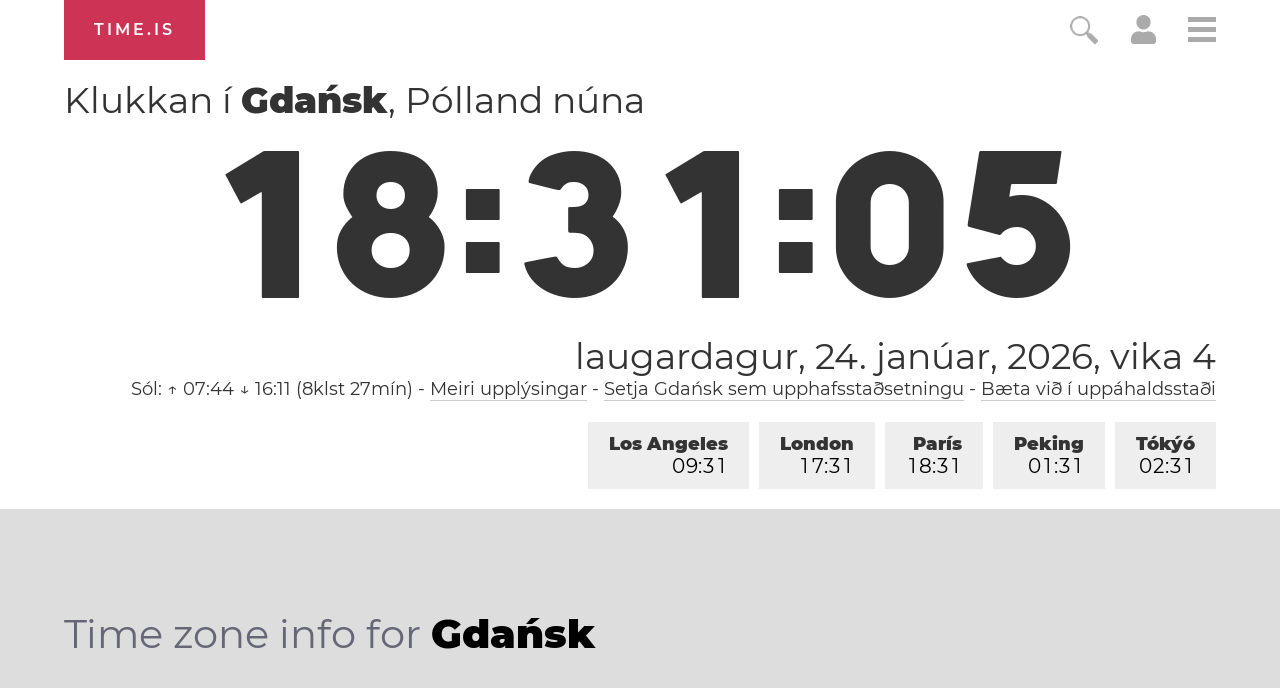

--- FILE ---
content_type: text/html; charset=utf-8
request_url: https://time.is/t1/?is.0.10.180.0P.0.733.1769275860364.1769275859319..N
body_size: -131
content:
1769275860481
0
733_(UTC,_UTC+00:00)
1769275860364


<br/><br/>Time.is is for humans. To use from scripts and apps, please ask about our API. Thank you!

--- FILE ---
content_type: text/plain;charset=UTF-8
request_url: https://c.pub.network/v2/c
body_size: -253
content:
33b5d5b5-f626-4c52-9703-11c12503ff1b

--- FILE ---
content_type: text/plain;charset=UTF-8
request_url: https://c.pub.network/v2/c
body_size: -110
content:
a20d9922-9e48-483b-bc3b-320b6c90e26a